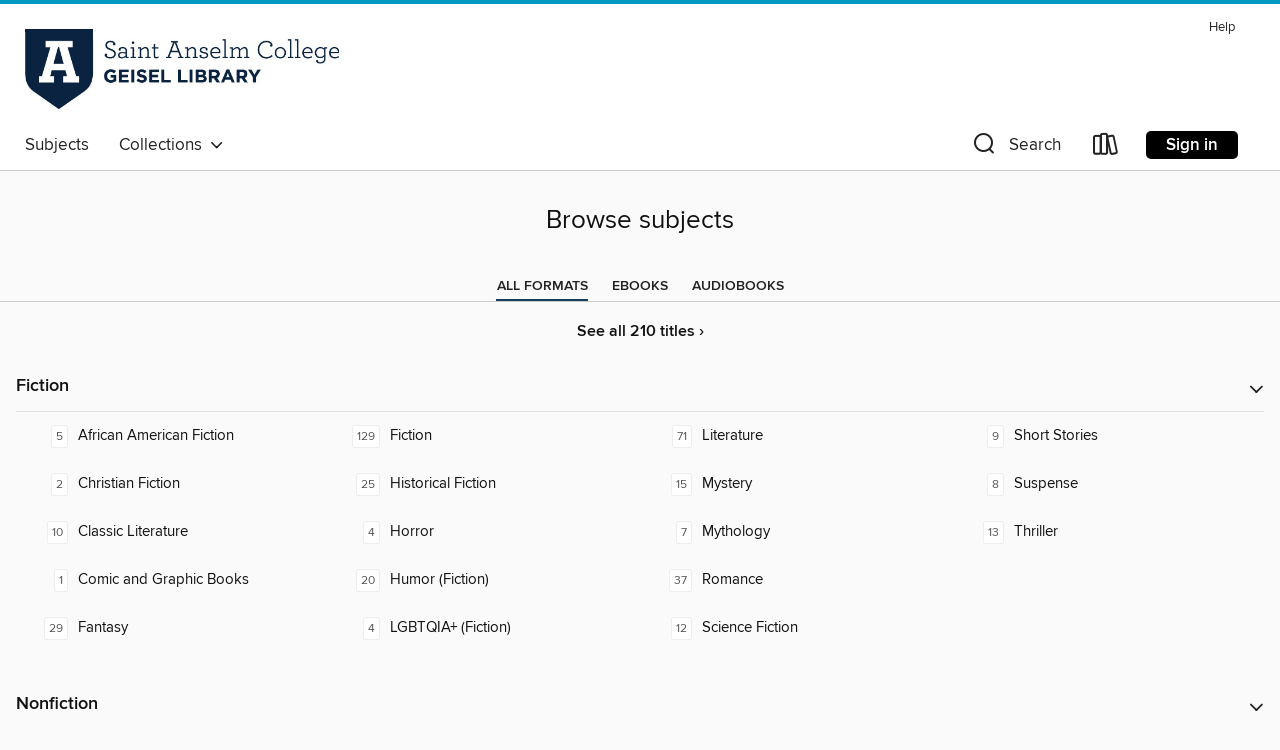

--- FILE ---
content_type: text/css; charset=utf-8
request_url: https://saintanselm.overdrive.com/assets/v3/css/7e409a0e368f5c518646083e38833a40/colors.css?primary=%23153e5f&primaryR=21&primaryG=62&primaryB=95&primaryFontColor=%23fff&secondary=%230098c3&secondaryR=0&secondaryG=152&secondaryB=195&secondaryFontColor=%23fff&bannerIsSecondaryColor=false&defaultColor=%23222
body_size: 1581
content:
.primary-color{color:#153e5f!important}.primary-fill{fill:#153e5f!important}.primary-background{background-color:#153e5f}.primary-font{color:#fff}.primary-font-highlight-box:before{content:'';position:absolute;display:block;top:0;bottom:0;left:0;right:0;background:#fff;opacity:.08}.primary-font-highlight-box:after{content:'';position:absolute;display:block;top:0;bottom:0;left:0;right:0;border:1px dashed #fff;opacity:.28}.secondary-font-highlight-box:before{content:'';position:absolute;display:block;top:0;bottom:0;left:0;right:0;background:#fff;opacity:.08}.secondary-font-highlight-box:after{content:'';position:absolute;display:block;top:0;bottom:0;left:0;right:0;border:1px dashed #fff;opacity:.28}.Hero .Hero-banner{background:#153e5f!important}.Campaign{background:#153e5f!important}.Campaign-title{color:#fff}.Campaign-monochrome-svg{fill:#fff}.Campaign-featuredTitle,.Campaign-featuredTitle:hover{color:#fff}.Campaign-author,.Campaign-author:hover{color:#fff}.Campaign-author:hover,.Campaign-learnMoreLink{color:#fff}.Campaign-description{color:#fff}.kindle-trouble-container .od-format-button{color:#fff!important}.button.place-a-hold.Button-holdButton{border:2px solid}.button.place-a-hold.Button-holdButton:hover{border:2px solid}.AccountPageMenu-tabListItem{border-color:#153e5f!important}.primary-color-hover:hover{color:#153e5f!important}.primary-color-focus:focus{color:#153e5f!important}.secondary-color{color:#0098c3!important}.secondary-fill{fill:#0098c3!important}.secondary-color-hoverable{color:#0098c3}.secondary-color-hoverable:focus,.secondary-color-hoverable:hover{color:#00799c}.secondary-background{background:#0098c3!important;color:#fff!important}.secondary-color-hover:hover{color:#0098c3!important}.secondary-background-hover:hover{background:#0098c3!important}.secondary-color-focus:focus{color:#0098c3!important}.secondary-border-color{border-color:#0098c3!important}.secondary-underline{color:#0098c3!important;text-decoration:underline}.button.outline[disabled],.button.outline[disabled]:focus,.button.outline[disabled]:hover{color:#666!important;border-color:#666;background:0 0}.spinner{border-bottom:4px solid rgba(255,255,255,.2);border-left:4px solid rgba(255,255,255,.2);border-right:4px solid rgba(255,255,255,.2);border-top:4px solid rgba(255,255,255,.8)}.MergedSite .Header,.nav-container{border-top:4px solid #0098c3;background-color:#fff}.notificationDotContainer{background-color:#fff}.BrowseFormats .BrowseFormats-link.is-active:after,.BrowseFormats .BrowseFormats-link:after{background-color:#153e5f}.icon-account.expanded{color:#0098c3!important}.top-bar-section ul:not(.open) li:not(.has-form) a:not(.button):not(.close-advantage-tout){color:#222;background-color:#fff}.notification-bell-svg{fill:#222;stroke:#222}.top-bar-section ul li{color:#222;background:0 0}.top-bar-section ul li:hover{background:0 0}.top-bar-section ul .open li:not(.has-form) a:not(.button):not(.close-advantage-tout){color:#222;background-color:#fff}.content.f-dropdown div h2,.content.f-dropdown div li h2{color:#153e5f}.title-details .loan-button-audiobook .accordion .accordion-navigation a.primary:focus{box-shadow:none;color:#fff}.title-details .loan-button-audiobook .accordion .accordion-navigation a.primary:hover{color:#fff}.top-bar.expanded .toggle-topbar.menu-icon{color:#0098c3}nav.top-bar{background-color:#fff}nav.top-bar li.search-icon i.expanded{color:#0098c3}.top-bar.expanded .toggle-topbar.browse a{color:#0098c3}ul#lending-period-options-mobile.f-dropdown li a:after,ul#lending-period-options-mobile.f-dropdown li a:hover,ul#lending-period-options.f-dropdown li a:after,ul#lending-period-options.f-dropdown li a:hover{color:#0098c3}ul.pagination li.current a:focus,ul.pagination li.current a:hover,ul.pagination li.current button:focus,ul.pagination li.current button:hover{background:#153e5f}.Toaster-toast:not(.is-burnt),.sample-only-banner{background-color:#0098c3;color:#fff}.sample-only-banner__message h1,.sample-only-banner__message h2,.sample-only-banner__message h3,.sample-only-banner__message h4,.sample-only-banner__message h5,.sample-only-banner__message h6{color:#fff}.accordion-navigation .content a li:hover{color:#0098c3}.library-card-sign-up a:hover{color:#153e5f}span.selected,span.selected:hover{border-color:#0098c3}.collection-link.primary-color-hover:hover span.selected{border-color:#153e5f}.Autocompletions .Autocompletions-item.is-active{border-left:solid 2px #0098c3!important}[dir=rtl] .Autocompletions .Autocompletions-item.is-active{border-left:inherit!important;border-right:solid 2px #0098c3!important}.media-container.list-view ul li .title-container .title-contents .title-header-bar.available-title a{color:#fff;background:#0098c3}.Nav-searchIcon--desktop.is-selected{border-bottom:2px solid #0098c3}.Nav-collectionsDropLink.open .Nav-collectionsDropArrow{color:#0098c3!important}.MobileNav-roomLibraryName,.Nav-room-logo--desktop{color:#0098c3!important}.DesktopNavLinks .DesktopNavLinks-link{color:#222}.Nav-accountDropArrow{color:#222}.Nav-collectionsDropArrow{color:#222}.Nav-searchIcon--desktop{color:#222}.Nav-bookshelfIcon--desktop{color:#222}.Nav-advancedSearch{color:#222}.Nav-advancedSearch:hover{color:#222}.Nav-advancedSearch:focus{color:#222}.Nav-advancedSearchCaret{color:#222}.getACardPromoHeader p{color:#222}.MobileNav{background-color:#fff;color:#222}.MobileNav-bookshelfIcon{color:#222}.MobileNav-hamburgerIcon{color:#222}.MobileNav-submitSearch{color:#222}.MobileNav-advancedSearch{color:#000;background-color:#fff}.MobileNav-searchInput{background:0 0!important}.Nav .Nav-searchBar{border-bottom:1px solid #ccc}.MobileNav-roomLogo,.Nav-room-sub-logo--desktop{color:#666}a.Nav-backToMainCollection{color:#222}a.Nav-backToMainCollection:hover{color:#222}.Nav-topRightLink:not(:first-child){border-left:1px solid #cdccd1}[dir=rtl] .Nav-topRightLink:not(:first-child){border-left:inherit;border-right:1px solid #cdccd1}.search-bar input{background:#fff!important}.MobileNav-clearSearchIcon,.Nav-clearSearch{background:#555}p.advantage-tout-text{color:#222}p.advantage-tout-text:hover{color:#222}